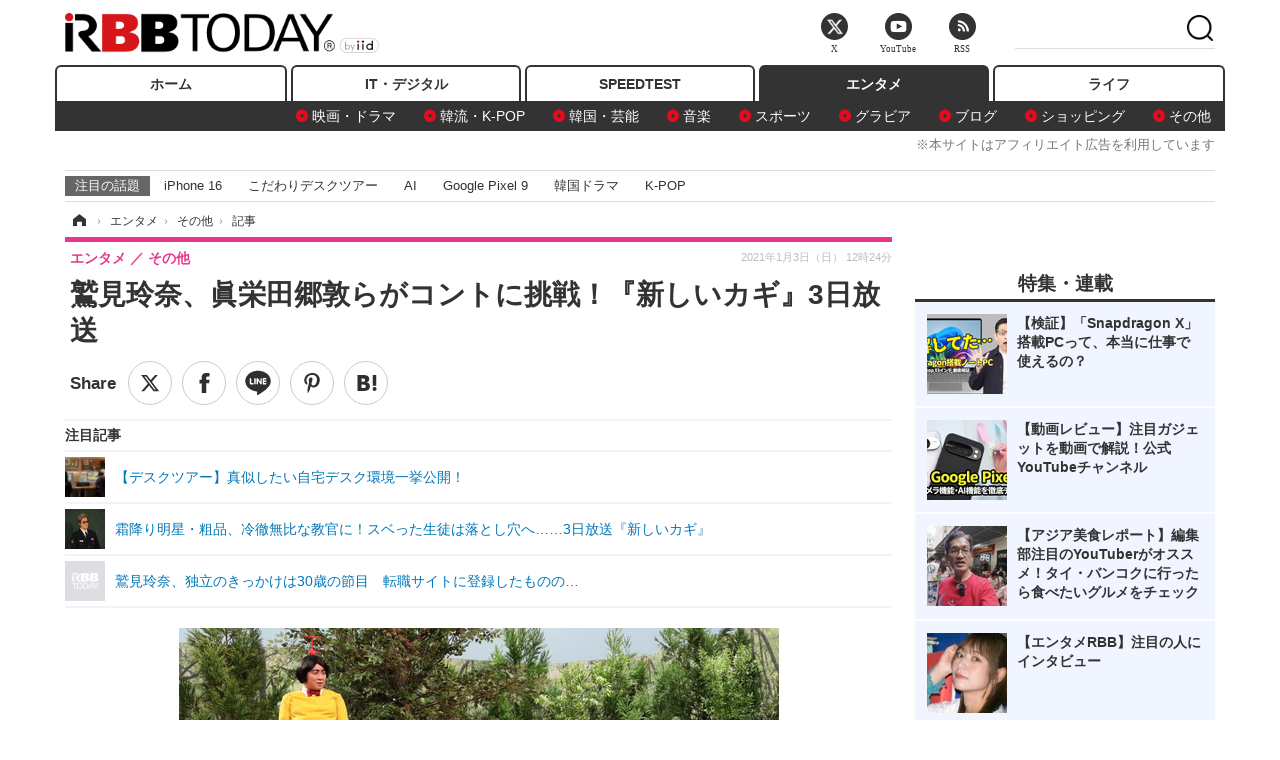

--- FILE ---
content_type: text/html; charset=utf-8
request_url: https://www.rbbtoday.com/article/2021/01/03/185192.html
body_size: 18054
content:
<!doctype html>
<html lang="ja" prefix="og: http://ogp.me/ns#">
<head>
<meta charset="UTF-8">
<meta name="viewport" content="width=1170">
<meta property="fb:app_id" content="213710028647386">
<link rel="stylesheet" href="/base/css/a.css?__=2025122404">
<script type="text/javascript">
(function(w,k,v,k2,v2) {
  w[k]=v; w[k2]=v2;
  var val={}; val[k]=v; val[k2]=v2;
  (w.dataLayer=w.dataLayer||[]).push(val);
})(window, 'tpl_name', 'pages/article', 'tpl_page', 'article_1');
</script>
<script src="/base/scripts/jquery-2.1.3.min.js"></script>
<script type="text/javascript" async src="/base/scripts/a.min.js?__=2025122404"></script>




<!-- Facebook Pixel Code -->
<script>
!function(f,b,e,v,n,t,s){if(f.fbq)return;n=f.fbq=function(){n.callMethod?
n.callMethod.apply(n,arguments):n.queue.push(arguments)};if(!f._fbq)f._fbq=n;
n.push=n;n.loaded=!0;n.version='2.0';n.queue=[];t=b.createElement(e);t.async=!0;
t.src=v;s=b.getElementsByTagName(e)[0];s.parentNode.insertBefore(t,s)}(window,
document,'script','https://connect.facebook.net/en_US/fbevents.js');
fbq('init', '1665201680438262');
fbq('track', 'PageView');
fbq('track', 'ViewContent');
</script>
<noscript><img height="1" width="1" style="display:none"
src="https://www.facebook.com/tr?id=1665201680438262&ev=PageView&noscript=1"
/></noscript>
<!-- DO NOT MODIFY -->
<!-- End Facebook Pixel Code -->



<meta name="iid-recommendation" content="no">

    <title>鷲見玲奈、眞栄田郷敦らがコントに挑戦！『新しいカギ』3日放送 | RBB TODAY</title>
  <meta name="keywords" content="IT・デジタル,ビジネス,エンタメ,ライフ,ショッピング,SPEED TEST,イベント/セミナー">
  <meta name="description" content="本日放送のバラエティー特番『新しいカギ』（フジテレビ）で、俳優の眞栄田郷敦と、女優の白石聖、フリーアナウンサーの鷲見玲奈、ものまねタレントの丸山礼がコントに挑戦する。">
  <meta name="thumbnail" content="https://www.rbbtoday.com/imgs/ogp_f/688077.jpg">

        <meta name="twitter:title" content="鷲見玲奈、眞栄田郷敦らがコントに挑戦！『新しいカギ』3日放送 | RBB TODAY">
    <meta name="twitter:description" content="本日放送のバラエティー特番『新しいカギ』（フジテレビ）で、俳優の眞栄田郷敦と、女優の白石聖、フリーアナウンサーの鷲見玲奈、ものまねタレントの丸山礼がコントに挑戦する。">
    <meta name="twitter:card" content="summary_large_image">
    <meta name="twitter:site" content="@RBBTODAY">
    <meta name="twitter:url" content="https://www.rbbtoday.com/article/2021/01/03/185192.html">
    <meta name="twitter:image" content="https://www.rbbtoday.com/imgs/ogp_f/688077.jpg">
  
    <meta property="article:modified_time" content="2021-01-03T12:24:01+09:00">
  <meta property="og:title" content="鷲見玲奈、眞栄田郷敦らがコントに挑戦！『新しいカギ』3日放送 | RBB TODAY">
  <meta property="og:description" content="本日放送のバラエティー特番『新しいカギ』（フジテレビ）で、俳優の眞栄田郷敦と、女優の白石聖、フリーアナウンサーの鷲見玲奈、ものまねタレントの丸山礼がコントに挑戦する。">


<meta property="og:type" content="article">
<meta property="og:site_name" content="RBB TODAY">
<meta property="og:url" content="https://www.rbbtoday.com/article/2021/01/03/185192.html">
<meta property="og:image" content="https://www.rbbtoday.com/imgs/ogp_f/688077.jpg">

<link rel="apple-touch-icon" sizes="76x76" href="/base/images/touch-icon-76.png">
<link rel="apple-touch-icon" sizes="120x120" href="/base/images/touch-icon-120.png">
<link rel="apple-touch-icon" sizes="152x152" href="/base/images/touch-icon-152.png">
<link rel="apple-touch-icon" sizes="180x180" href="/base/images/touch-icon-180.png">

<meta name='robots' content='max-image-preview:large' /><script>var dataLayer = dataLayer || [];dataLayer.push({'customCategory': 'entertainment','customSubCategory': 'others','customProvider': 'RBBTODAY','customAuthorId': '218','customAuthorName': '松尾','customPrimaryGigaId': '3936','customPrimaryGigaName': 'テレビ番組'});</script><meta name="cXenseParse:pageclass" content="article">
<meta name="cXenseParse:iid-articleid" content="185192">
<meta name="cXenseParse:iid-article-title" content="鷲見玲奈、眞栄田郷敦らがコントに挑戦！『新しいカギ』3日放送">
<meta name="cXenseParse:iid-page-type" content="記事ページ">
<meta name="cXenseParse:iid-page-name" content="article_1">
<meta name="cXenseParse:iid-category" content="エンタメ">
<meta name="cXenseParse:iid-subcategory" content="その他">
<meta name="cXenseParse:iid-hidden-adsense" content="true">
<meta name="cXenseParse:iid-hidden-other-ad" content="false">
<meta name="cXenseParse:iid-giga-name" content="テレビ番組">
<meta name="cXenseParse:iid-giga-name" content="エンタメトピックス">
<meta name="cXenseParse:iid-giga-name" content="フジテレビ">
<meta name="cXenseParse:iid-giga-name" content="年末年始">
<meta name="cXenseParse:iid-giga-info" content="3936:テレビ番組">
<meta name="cXenseParse:iid-giga-info" content="3312:エンタメトピックス">
<meta name="cXenseParse:iid-giga-info" content="1015:フジテレビ">
<meta name="cXenseParse:iid-giga-info" content="2172:年末年始">
<meta name="cXenseParse:iid-article-type" content="通常記事">
<meta name="cXenseParse:iid-provider-name" content="RBB TODAY">
<meta name="cXenseParse:author" content="松尾">
<meta name="cXenseParse:recs:publishtime" content="2021-01-03T12:24:01+0900">
<meta name="cxenseparse:iid-publish-yyyy" content="2021">
<meta name="cxenseparse:iid-publish-yyyymm" content="202101">
<meta name="cxenseparse:iid-publish-yyyymmdddd" content="20210103">
<meta name="cxenseparse:iid-page-total" content="1">
<meta name="cxenseparse:iid-page-current" content="1">
<meta name="cxenseparse:iid-character-count" content="1277">
<script async src="https://cdn.cxense.com/track_banners_init.js"></script>
<link rel="canonical" href="https://www.rbbtoday.com/article/2021/01/03/185192.html">
<link rel="alternate" media="only screen and (max-width: 640px)" href="https://s.rbbtoday.com/article/2021/01/03/185192.html">
<link rel="alternate" type="application/rss+xml" title="RSS" href="https://www.rbbtoday.com/rss20/index.rdf">

</head>

<body class="thm-page-arti-detail page-cate--entertainment page-cate--entertainment-others page-subcate--others " data-nav="entertainment">
<noscript><iframe src="//www.googletagmanager.com/ns.html?id=GTM-W379ZD"
height="0" width="0" style="display:none;visibility:hidden"></iframe></noscript>
<script>
(function(w,d,s,l,i){w[l]=w[l]||[];w[l].push({'gtm.start':
new Date().getTime(),event:'gtm.js'});var f=d.getElementsByTagName(s)[0],
j=d.createElement(s),dl=l!='dataLayer'?'&l='+l:'';j.async=true;j.src=
'//www.googletagmanager.com/gtm.js?id='+i+dl;f.parentNode.insertBefore(j,f);
})(window,document,'script','dataLayer','GTM-W379ZD');
</script>


<header class="thm-header">
  <div class="header-wrapper cf">
<div class="header-logo">
  <a class="link" href="https://www.rbbtoday.com/" data-sub-title=""><img class="logo" src="/base/images/header-logo.2025122404.png" alt="RBB TODAY | ブロードバンド情報サイト"></a>
</div>
  </div>
<nav class="thm-nav global-nav js-global-nav"><ul class="nav-main-menu js-main-menu"><li class="item js-nav-home nav-home"><a class="link" href="/">ホーム</a><ul class="nav-sub-menu js-sub-menu"></ul><!-- /.nav-sub-menu --></li><!-- /.item --><li class="item js-nav-digital nav-digital"><a class="link" href="/category/digital/">IT・デジタル</a><ul class="nav-sub-menu js-sub-menu"><li class="sub-item"><a  class="link" href="/category/digital/mobilebiz/latest/">スマートフォン</a></li><li class="sub-item"><a  class="link" href="/category/digital/neta/latest/">ネタ</a></li><li class="sub-item"><a  class="link" href="/category/digital/gadget/latest/">ガジェット・ツール</a></li><li class="sub-item"><a  class="link" href="/category/digital/shopping/latest/">ショッピング</a></li><li class="sub-item"><a  class="link" href="/category/digital/others/latest/">その他</a></li></ul><!-- /.nav-sub-menu --></li><!-- /.item --><li class="item js-nav-speed nav-speed"><a class="link" href="https://speed.rbbtoday.com/" target="_blank" rel="noopener">SPEEDTEST</a></li><li class="item js-nav-entertainment nav-entertainment"><a class="link" href="/category/entertainment/">エンタメ</a><ul class="nav-sub-menu js-sub-menu"><li class="sub-item"><a  class="link" href="/category/entertainment/movie/latest/">映画・ドラマ</a></li><li class="sub-item"><a  class="link" href="/category/entertainment/korea/latest/">韓流・K-POP</a></li><li class="sub-item"><a  class="link" href="/category/entertainment/korea-entertainment/latest/">韓国・芸能</a></li><li class="sub-item"><a  class="link" href="/category/entertainment/music/latest/">音楽</a></li><li class="sub-item"><a  class="link" href="/category/entertainment/sports/latest/">スポーツ</a></li><li class="sub-item"><a  class="link" href="/category/entertainment/gravure/latest/">グラビア</a></li><li class="sub-item"><a  class="link" href="/category/entertainment/blog/latest/">ブログ</a></li><li class="sub-item"><a  class="link" href="/category/entertainment/shopping/latest/">ショッピング</a></li><li class="sub-item"><a  class="link" href="/category/entertainment/others/latest/">その他</a></li></ul><!-- /.nav-sub-menu --></li><!-- /.item --><li class="item js-nav-life nav-life"><a class="link" href="/category/life/">ライフ</a><ul class="nav-sub-menu js-sub-menu"><li class="sub-item"><a  class="link" href="/category/life/life-gourmet/latest/">グルメ</a></li><li class="sub-item"><a  class="link" href="/category/life/pet/latest/">ペット</a></li><li class="sub-item"><a  class="link" href="/category/life/shopping/latest/">ショッピング</a></li><li class="sub-item"><a  class="link" href="/category/life/others/latest/">その他</a></li></ul><!-- /.nav-sub-menu --></li><!-- /.item --></ul><!-- /.nav-main-menu --></nav><!-- /.thm-nav --><div style="font-size: .95em; width: 96%; max-width: 1150px; margin:5px auto 0; color:#777; text-align: right;">※本サイトはアフィリエイト広告を利用しています</div>




<dl class="nav-giga cf ">
 <dt class="heading">注目の話題</dt>
 <dd class="keyword">
  <ul>
      <li class="item"><a class="link" href="https://www.rbbtoday.com/article/2024/09/22/223225.html"  target="_blank">iPhone 16</a></li>
      <li class="item"><a class="link" href="https://www.rbbtoday.com/special/4513/recent/" >こだわりデスクツアー</a></li>
      <li class="item"><a class="link" href="https://www.rbbtoday.com/special/2497/recent/"  target="_blank">AI</a></li>
      <li class="item"><a class="link" href="https://www.rbbtoday.com/article/2024/08/23/222587.html"  target="_blank">Google Pixel 9</a></li>
      <li class="item"><a class="link" href="https://www.rbbtoday.com/special/1600/recent/"  target="_blank">韓国ドラマ</a></li>
      <li class="item"><a class="link" href="https://www.rbbtoday.com/special/4579/recent/K-POP"  target="_blank">K-POP</a></li>
  </ul>
 </dd>
</dl>

<!-- global_nav -->
</header>

<div class="thm-body cf">
  <div class="breadcrumb">
<span id="breadcrumbTop"><a class="link" href="https://www.rbbtoday.com/"><span class="item icon icon-bc--home">ホーム</span></a></span>
<i class="separator icon icon-bc--arrow"> › </i>
<span id="BreadcrumbSecond">
  <a class="link" href="/category/entertainment/">
    <span class="item icon icon-bc--entertainment">エンタメ</span>
  </a>
</span>
<i class="separator icon icon-bc--arrow"> › </i>
<span id="BreadcrumbLast">
  <a class="link" href="/category/entertainment/others/latest/">
    <span class="item icon icon-bc--others">その他</span>
  </a>
</span>
<i class="separator icon icon-bc--arrow"> › </i>
    <span class="item">記事</span>
  </div>
  <main class="thm-main">
<header class="arti-header">
      <h1 class="head">鷲見玲奈、眞栄田郷敦らがコントに挑戦！『新しいカギ』3日放送</h1>
    <div class="group">
    <span class="category-group-name">エンタメ</span>
    <span class="category-name">その他</span>
  </div>
  <div class="date">
    <time class="pubdate" itemprop="datePublished" datetime="2021-01-03T12:24:01+09:00">2021年1月3日（日） 12時24分</time>
  </div>
</header>


<div class="arti-sharing-wrapper"><ul class="arti-sharing-inner"><li class="item item--twitter"><a class="link clickTracker" href="https://x.com/share?url=https://www.rbbtoday.com/article/2021/01/03/185192.html&text=鷲見玲奈、眞栄田郷敦らがコントに挑戦！『新しいカギ』3日放送" target="_blank" rel="noopener"><svg class="svg-twitter" fill="#000" width="26" viewBox="0 0 24 24" aria-hidden="true" class="r-1nao33i r-4qtqp9 r-yyyyoo r-16y2uox r-8kz0gk r-dnmrzs r-bnwqim r-1plcrui r-lrvibr r-lrsllp"><g><path d="M18.244 2.25h3.308l-7.227 8.26 8.502 11.24H16.17l-5.214-6.817L4.99 21.75H1.68l7.73-8.835L1.254 2.25H8.08l4.713 6.231zm-1.161 17.52h1.833L7.084 4.126H5.117z"></path></g></svg><span class="label">ツイート</span></a></li><li class="item item--facebook"><a class="link clickTracker" href="https://www.facebook.com/sharer/sharer.php?u=https://www.rbbtoday.com/article/2021/01/03/185192.html" target="_blank" rel="noopener"><svg class="svg-facebook" fill="#000" width="11" data-name="facebook" viewBox="0 0 74.9 149.8"><title>facebook</title><path d="M114.1,170.6H80.9v-72H64.3V71.8H80.9V55.7c0-21.9,9.4-34.9,36-34.9H139V47.6H125.2c-10.4,0-11.1,3.8-11.1,10.7V71.7h25.1l-2.9,26.8H114.1v72.1Z" transform="translate(-64.3 -20.8)"/></svg><span class="label">シェア</span></a></li><li class="item item--line"><a class="link clickTracker" href="https://social-plugins.line.me/lineit/share?url=https://www.rbbtoday.com/article/2021/01/03/185192.html" target="_blank" rel="noopener"><svg class="svg-line" fill="#000" data-name="line" xmlns:xlink="http://www.w3.org/1999/xlink" x="0px" y="0px" viewBox="0 0 200 200" enable-background="new 0 0 200 200" xml:space="preserve"><title>LINE</title><path d="M185,87.1c0-38-38.1-68.9-84.9-68.9c-46.8,0-84.9,30.9-84.9,68.9c0,34.1,30.2,62.6,71,68c2.8,0.6,6.5,1.8,7.5,4.2c0.9,2.1,0.6,5.5,0.3,7.7c0,0-1,6-1.2,7.3c-0.4,2.1-1.7,8.4,7.4,4.6c9.1-3.8,48.9-28.8,66.7-49.3h0C179.1,116,185,102.3,185,87.1z M66.8,109.7H50c-2.5,0-4.5-2-4.5-4.5V71.5c0-2.5,2-4.5,4.5-4.5c2.5,0,4.4,2,4.4,4.5v29.3h12.4c2.5,0,4.4,2,4.4,4.4C71.3,107.7,69.3,109.7,66.8,109.7z M84.3,105.2c0,2.5-2,4.5-4.5,4.5c-2.5,0-4.5-2-4.5-4.5V71.5c0-2.5,2-4.5,4.5-4.5c2.5,0,4.5,2,4.5,4.5V105.2z M124.9,105.2c0,1.9-1.2,3.6-3,4.2c-0.5,0.2-0.9,0.2-1.4,0.2c-1.4,0-2.7-0.7-3.6-1.8L99.6,84.3v20.9c0,2.5-2,4.5-4.5,4.5c-2.5,0-4.4-2-4.4-4.5V71.5c0-1.9,1.2-3.6,3-4.2c0.5-0.2,0.9-0.2,1.4-0.2c1.4,0,2.7,0.7,3.6,1.8L116,92.4V71.5c0-2.5,2-4.5,4.5-4.5c2.5,0,4.5,2,4.5,4.5V105.2z M152.2,83.9c2.5,0,4.5,2,4.5,4.5c0,2.5-2,4.4-4.5,4.4h-12.4v8h12.4c2.5,0,4.5,2,4.5,4.4c0,2.5-2,4.5-4.5,4.5h-16.9c-2.4,0-4.4-2-4.4-4.5V88.4c0,0,0,0,0,0V71.5c0-2.5,2-4.5,4.4-4.5h16.9c2.5,0,4.5,2,4.5,4.5c0,2.5-2,4.5-4.5,4.5h-12.4v8H152.2z"/></svg><span class="label">送る</span></a></li><li class="item item--pinterest"><a class="link clickTracker" href="//www.pinterest.com/pin/create/button/?url=https://www.rbbtoday.com/article/2021/01/03/185192.html&media=https://www.rbbtoday.com/imgs/zoom/688077.jpg" data-pin-do="buttonBookmark" target="_blank" rel="noopener"><svg class="svg-pinterest" fill="#333" xmlns="//www.w3.org/2000/svg" viewBox="0 0 774 1000.2" width="22"><path d="M0 359c0-42 8.8-83.7 26.5-125s43-79.7 76-115 76.3-64 130-86S345.7 0 411 0c106 0 193 32.7 261 98s102 142.3 102 231c0 114-28.8 208.2-86.5 282.5S555.3 723 464 723c-30 0-58.2-7-84.5-21s-44.8-31-55.5-51l-40 158c-3.3 12.7-7.7 25.5-13 38.5S259.8 873 253.5 885c-6.3 12-12.7 23.3-19 34s-12.7 20.7-19 30-11.8 17.2-16.5 23.5-9 11.8-13 16.5l-6 8c-2 2.7-4.7 3.7-8 3s-5.3-2.7-6-6c0-.7-.5-5.3-1.5-14s-2-17.8-3-27.5-2-22.2-3-37.5-1.3-30.2-1-44.5 1.3-30.2 3-47.5 4.2-33.3 7.5-48c7.3-31.3 32-135.7 74-313-5.3-10.7-9.7-23.5-13-38.5s-5-27.2-5-36.5l-1-15c0-42.7 10.8-78.2 32.5-106.5S303.3 223 334 223c24.7 0 43.8 8.2 57.5 24.5S412 284.3 412 309c0 15.3-2.8 34.2-8.5 56.5s-13.2 48-22.5 77-16 52.5-20 70.5c-6.7 30-.8 56 17.5 78s42.8 33 73.5 33c52.7 0 96.2-29.8 130.5-89.5S634 402.7 634 318c0-64.7-21-117.5-63-158.5S470.3 98 395 98c-84 0-152.2 27-204.5 81S112 297.7 112 373c0 44.7 12.7 82.3 38 113 8.7 10 11.3 20.7 8 32-1.3 3.3-3.3 11-6 23s-4.7 19.7-6 23c-1.3 7.3-4.7 12.2-10 14.5s-11.3 2.2-18-.5c-39.3-16-68.8-43.5-88.5-82.5S0 411 0 359z"/></svg><span class="label">pinterestでシェアする</span></a></li><li class="item item--hatena"><a class="link clickTracker" href="http://b.hatena.ne.jp/entry/https://www.rbbtoday.com/article/2021/01/03/185192.html" data-hatena-bookmark-title="鷲見玲奈、眞栄田郷敦らがコントに挑戦！『新しいカギ』3日放送" data-hatena-bookmark-layout="simple" title="このエントリーをはてなブックマークに追加" target="_blank" rel="noopener"><svg fill="#222" class="svg-hatena" viewBox="0 0 512 427" style="fill-rule:evenodd;clip-rule:evenodd;stroke-linejoin:round;stroke-miterlimit:2; padding-left:2px;" width="26"><circle cx="464" cy="416" r="48" transform="translate(-64 -96) scale(1.125)"/><path d="M411 0h93.999v284h-94zM135.917 426H0V0h96.06c41.139 0 75.225-.114 104.066 2.58 69.442 6.486 114.829 39.935 114.829 101.387 0 49.112-22.143 78.617-76.824 92.293C274.509 198.73 334 220.546 334 304.195c0 79.134-54.043 106.776-102.083 116.153-28.46 5.555-95.786 5.652-96 5.652zm-28.139-169.985c51.846 0 58.532.59 64.474 1.147 5.941.558 27.894 2.405 38.686 11.96 10.793 9.554 12.91 24.606 12.91 34.867 0 19.625-5.852 33.42-31.787 40.623-13.104 3.639-27.942 4.129-33.298 4.338-3.972.154-25.58.103-50.985.082v-93.017zm0-161.577c28.015 0 48.531-.414 65.44 3.275 13.206 3.47 32.341 7.166 32.341 41.52 0 31.17-23.919 35.749-37.559 38.345-14.489 2.758-60.222 2.458-60.222 2.458V94.438z"/></svg><span class="label">このエントリーをはてなブックマークに追加</span></a></li></ul></div><i class="recommended-ttl">注目記事</i>
<ul class="recommended-list">



<li class="item"><a class="link" href="https://www.rbbtoday.com/special/4513/recent/">
<img class="figure" src="/imgs/img_related_m/951440.jpg" alt="【デスクツアー】真似したい自宅デスク環境一挙公開！・画像" width="260" height="173">
<p class="title">【デスクツアー】真似したい自宅デスク環境一挙公開！</p>
</a></li>




<li class="item"><a class="link" href="/article/2020/12/30/185128.html?pickup_list_click=true">
<img class="figure" src="/imgs/p/MpY7t08CC_Ltnb1K5Sea6U1PHkEQQ0JFREdG/688006.jpg" alt="霜降り明星・粗品、冷徹無比な教官に！スベった生徒は落とし穴へ……3日放送『新しいカギ』 画像" width="80" height="80">
<p class="title">霜降り明星・粗品、冷徹無比な教官に！スベった生徒は落とし穴へ……3日放送『新しいカギ』</p>
</a></li>


<li class="item"><a class="link" href="/article/2020/10/25/183318.html?pickup_list_click=true">
<img class="figure" src="/base/images/noimage.png" alt="鷲見玲奈、独立のきっかけは30歳の節目　転職サイトに登録したものの… 画像" width="80" height="80">
<p class="title">鷲見玲奈、独立のきっかけは30歳の節目　転職サイトに登録したものの…</p>
</a></li>
</ul><div class="arti-content arti-content--horizontal">

  <div class="figure-area">
    <figure class="figure">
      <img class="image" src="/imgs/p/RqJIzsl7cmxG8-cARbeaqilNLEDQQ0JFREdG/688077.jpg" alt="（C)フジテレビ" width="610" height="400">
    </figure>
      <ul class="thumb-list cf">

        <li class="item"><a class="link" href="/article/img/2021/01/03/185192/688077.html"><img class="image" src="/imgs/p/K1b6_Il35dGfahQhrBXkj01PNkE4QkJFREdG/688077.jpg" alt="（C)フジテレビ" width="120" height="120"></a></li>

        <li class="item"><a class="link" href="/article/img/2021/01/03/185192/688080.html"><img class="image" src="/imgs/p/K1b6_Il35dGfahQhrBXkj01PNkE4QkJFREdG/688080.jpg" alt="（C)フジテレビ" width="120" height="120"></a></li>

        <li class="item"><a class="link" href="/article/img/2021/01/03/185192/688071.html"><img class="image" src="/imgs/p/K1b6_Il35dGfahQhrBXkj01PNkE4QkJFREdG/688071.jpg" alt="（C)フジテレビ" width="120" height="120"></a></li>

        <li class="item"><a class="link" href="/article/img/2021/01/03/185192/688072.html"><img class="image" src="/imgs/p/K1b6_Il35dGfahQhrBXkj01PNkE4QkJFREdG/688072.jpg" alt="（C)フジテレビ" width="120" height="120"></a></li>

        <li class="item"><a class="link" href="/article/img/2021/01/03/185192/688073.html"><img class="image" src="/imgs/p/K1b6_Il35dGfahQhrBXkj01PNkE4QkJFREdG/688073.jpg" alt="（C)フジテレビ" width="120" height="120"></a></li>

        <li class="item"><a class="link" href="/article/img/2021/01/03/185192/688074.html"><img class="image" src="/imgs/p/K1b6_Il35dGfahQhrBXkj01PNkE4QkJFREdG/688074.jpg" alt="（C)フジテレビ" width="120" height="120"></a></li>

        <li class="item"><a class="link" href="/article/img/2021/01/03/185192/688075.html"><img class="image" src="/imgs/p/K1b6_Il35dGfahQhrBXkj01PNkE4QkJFREdG/688075.jpg" alt="（C)フジテレビ" width="120" height="120"></a></li>

        <li class="item"><a class="link" href="/article/img/2021/01/03/185192/688076.html"><img class="image" src="/imgs/p/K1b6_Il35dGfahQhrBXkj01PNkE4QkJFREdG/688076.jpg" alt="（C)フジテレビ" width="120" height="120"></a></li>
      </ul>

  </div>
<aside class="arti-giga">
  <p class="list-short-title"><a class="linked-title" href="/special/3936/recent/%E3%83%86%E3%83%AC%E3%83%93%E7%95%AA%E7%B5%84">テレビ番組</a></p>
  <ul class="giga-list">
    <li class="item item--cate-entertainment item--cate-entertainment-others item--subcate-others"><a class="link" href="/article/2025/04/12/227989.html" title="ノンスタ井上、妻から思わぬ不満！意外にモテる伝説に黄信号">ノンスタ井上、妻から思わぬ不満！意外にモテる伝説に黄信号</a></li>
    <li class="item item--cate-entertainment item--cate-entertainment-others item--subcate-others"><a class="link" href="/article/2025/03/20/227291.html" title="超とき宣・菅田愛貴、スタジオで突然号泣「他のグループを下げる風潮にイライラしちゃう」">超とき宣・菅田愛貴、スタジオで突然号泣「他のグループを下げる風潮にイライラしちゃう」</a></li>
    <li class="item item--cate-entertainment item--cate-entertainment-others item--subcate-others"><a class="link" href="/article/2025/03/03/226873.html" title="原田知世、芸能界入りのきっかけとなった俳優を告白「“会いたい”って思って」">原田知世、芸能界入りのきっかけとなった俳優を告白「“会いたい”って思って」</a></li>
  </ul>
  <p class="send-msg"><a class="link" href="https://www.iid.co.jp/contact/media_contact.html?recipient=rbb" rel="nofollow"><i class="icon icon--mail"></i>編集部にメッセージを送る</a></p>
</aside>
<article class="arti-body cf cXenseParse editor-revolution">
  <div style="background-color:#f6f7fc; padding:10px; display:grid;">【PICK UP】<br><a href="https://www.rbbtoday.com/special/4512/recent/" target="_blank">※【連載】はるなのテレワーク環境構築</a><a href="https://www.rbbtoday.com/special/4513/recent/" target="_blank">※YouTuber・クリエイター達の秀逸環境をチェック</a><a href="https://www.rbbtoday.com/category/entertainment/" target="_blank">※芸能・エンタメ最新ニュース</a></div><br />　本日放送のバラエティー特番『新しいカギ』（フジテレビ）で、俳優の眞栄田郷敦と、女優の白石聖、フリーアナウンサーの鷲見玲奈、ものまねタレントの丸山礼がコントに挑戦する。<br /><br /><div class="aside-box-ifad" id="ad1"><div class="sp-ifad"></div></div><br />　『新しいカギ』は芸人とゲストが王道の学園コントや、話題ドラマのパロディー、“今”を取り入れた時事ネタコント、逆に“今”とは全く関係のない強烈キャラコントまで、幅広いジャンルのコントに挑戦する番組。MCはチョコレートプラネット（長田庄平、松尾駿）、霜降り明星（せいや、粗品）、ハナコ（菊田竜大、秋山寛貴、岡部大）が担当する。<br /><br />　眞栄田と白石が出演するコントは、昭和感漂う学園コント「学園コント・せい子ちゃん」。“せい子”とは霜降り明星のせいやが扮する女生徒のこと。眞栄田演じるイケメン男子に恋するせい子は、白石扮する美少女転校生の登場に危機感を募らせる。せい子は白石にさまざまな嫌がらせをするが、全く上手くいかず、逆に眞栄田と白石が……という展開だ。収録を終えた眞栄田は「芸人の皆さんのアドリブ力がすごいなと思い、とても勉強になりました。特に、せいやさんのバナナのシーンが印象的で、ハプニングを面白くさせるというのが、すごいなと思いました」とコメント。白石は「とにかくせい子ちゃんが可愛いです！せい子ちゃんのオンオフの切り替えが見どころだと思います。昭和のギャグとかクスッとしたポイントがたくさんあって、面白かったです。あと、眞栄田郷敦さんと見つめ合う時間が長くて、ちょっと恥ずかしかったです」と見どころを語っている。<br /><br />　鷲見が出演するコントは、ドキドキ恋愛コント「ぶっとび！飛美男くん」。チョコレートプラネット・松尾ふんする飛美男は、トキメいて舞い上がってしまうと空を飛んでいくキャラクター。飛美男はバーベキュー場で知り合った鷲見の何気ない行動にすぐにトキメイてしまい、空を飛び回る。鷲見はこの破天荒な飛美男の前で笑いをこらえながらのコントに挑戦。鷲見は「コントをやってみて、初めてわかった事は、こんなにも演技をしながら、笑いを我慢するのが大変なんだなと思いました。ドラマと違ってコントだと、芸人さんのアドリブがたくさん入るので、今後は、その対応力を磨いていきたいと思いました」とコメントしてる。普段のアナウンサーとして見せている顔とは一味違う鷲見の姿に注目だ。<br /><br />　丸山が出演するコントは、コント「絶対に番組を降りない大御所」。せいや演じる大御所歌手の万丈目吾郎とスタッフの押し問答を描いたコントで。丸山は万丈目吾郎のマネージャー役で出演する。さらに、丸山は個性豊かで“ウザい”配達員が登場するコント「ウーザーイーツ」にも参加。丸山の他にもせいや、松尾も「ウザい」配達員として住人役の長田を襲う。<br /><br />　『新しいカギ』（フジテレビ）は1月3日23時25分～24時25分放送。
</article>
<span class="writer writer-name">《松尾》</span>


</div>







<div id="cxj_e7bccacc120614905fc12f0a7e05017cd0fdaa40"></div>
<script type="text/javascript">
    var cX = window.cX = window.cX || {}; cX.callQueue = cX.callQueue || [];
    cX.CCE = cX.CCE || {}; cX.CCE.callQueue = cX.CCE.callQueue || [];
    cX.CCE.callQueue.push(['run',{
        widgetId: 'e7bccacc120614905fc12f0a7e05017cd0fdaa40',
        targetElementId: 'cxj_e7bccacc120614905fc12f0a7e05017cd0fdaa40',
        width: '100%',
        height: '1'
    }]);
</script>

<script class="recruitment-box-updater"
    data-instance-id="box1"
    data-limit="6"
    data-start="1"
    src="/base/scripts/recruitmentBoxUpdater.js?2025072801"
    data-api-url="https://recruitbox.media.iid.jp/sites/rbbtoday.com.json">
</script>


<div class="cynergi-widget">
  <div style="font-size:14px;font-weight:normal;margin:0;padding:0;">【注目の記事】[PR]</div>
  <div id="itxWidget-1184" class="itx-widget"></div>
  <div id="itxWidget-1069" class="itx-widget"></div>
  <div id="itxWidget-1005" class="itx-widget"></div>
</div>
<script type="text/javascript" async src="https://widget.iid-network.jp/assets/widget.js"></script><ul class="thumb-list cf">

  <li class="item">
    <a class="link" href="/article/img/2021/01/03/185192/688077.html">
      <img class="image" src="/imgs/p/K1b6_Il35dGfahQhrBXkj01PNkE4QkJFREdG/688077.jpg" alt="（C)フジテレビ" width="120" height="120">
    </a>
  </li>

  <li class="item">
    <a class="link" href="/article/img/2021/01/03/185192/688080.html">
      <img class="image" src="/imgs/p/K1b6_Il35dGfahQhrBXkj01PNkE4QkJFREdG/688080.jpg" alt="（C)フジテレビ" width="120" height="120">
    </a>
  </li>

  <li class="item">
    <a class="link" href="/article/img/2021/01/03/185192/688071.html">
      <img class="image" src="/imgs/p/K1b6_Il35dGfahQhrBXkj01PNkE4QkJFREdG/688071.jpg" alt="（C)フジテレビ" width="120" height="120">
    </a>
  </li>

  <li class="item">
    <a class="link" href="/article/img/2021/01/03/185192/688072.html">
      <img class="image" src="/imgs/p/K1b6_Il35dGfahQhrBXkj01PNkE4QkJFREdG/688072.jpg" alt="（C)フジテレビ" width="120" height="120">
    </a>
  </li>

  <li class="item">
    <a class="link" href="/article/img/2021/01/03/185192/688073.html">
      <img class="image" src="/imgs/p/K1b6_Il35dGfahQhrBXkj01PNkE4QkJFREdG/688073.jpg" alt="（C)フジテレビ" width="120" height="120">
    </a>
  </li>

  <li class="item">
    <a class="link" href="/article/img/2021/01/03/185192/688074.html">
      <img class="image" src="/imgs/p/K1b6_Il35dGfahQhrBXkj01PNkE4QkJFREdG/688074.jpg" alt="（C)フジテレビ" width="120" height="120">
    </a>
  </li>

  <li class="item">
    <a class="link" href="/article/img/2021/01/03/185192/688075.html">
      <img class="image" src="/imgs/p/K1b6_Il35dGfahQhrBXkj01PNkE4QkJFREdG/688075.jpg" alt="（C)フジテレビ" width="120" height="120">
    </a>
  </li>

  <li class="item">
    <a class="link" href="/article/img/2021/01/03/185192/688076.html">
      <img class="image" src="/imgs/p/K1b6_Il35dGfahQhrBXkj01PNkE4QkJFREdG/688076.jpg" alt="（C)フジテレビ" width="120" height="120">
    </a>
  </li>

  <li class="item">
    <a class="link" href="/article/img/2021/01/03/185192/688078.html">
      <img class="image" src="/imgs/p/K1b6_Il35dGfahQhrBXkj01PNkE4QkJFREdG/688078.jpg" alt="（C)フジテレビ" width="120" height="120">
    </a>
  </li>

  <li class="item">
    <a class="link" href="/article/img/2021/01/03/185192/688079.html">
      <img class="image" src="/imgs/p/K1b6_Il35dGfahQhrBXkj01PNkE4QkJFREdG/688079.jpg" alt="（C)フジテレビ" width="120" height="120">
    </a>
  </li>

  <li class="item">
    <a class="link" href="/article/img/2021/01/03/185192/688081.html">
      <img class="image" src="/imgs/p/K1b6_Il35dGfahQhrBXkj01PNkE4QkJFREdG/688081.jpg" alt="（C)フジテレビ" width="120" height="120">
    </a>
  </li>
</ul>


<section class="main-pickup">
  <h2 class="caption">関連ニュース</h2>
  <ul class="pickup-list cf">


    <li class="item item--box item--cate-entertainment item--cate-entertainment-others item--subcate-others"><a class="link" href="/article/2020/12/30/185128.html?pickup_list_click=true">
      <article class="pickup-content">
        <img class="figure" src="/imgs/square_medium_large/688006.jpg" alt="霜降り明星・粗品、冷徹無比な教官に！スベった生徒は落とし穴へ……3日放送『新しいカギ』 画像" width="200" height="200">
        <span class="figcaption">霜降り明星・粗品、冷徹無比な教官に！スベった生徒は落とし穴へ……3日放送『新しいカギ』<time class="date" datetime="2020-12-30T15:08:14+09:00">2020.12.30(水) 15:08</time></span>
      </article>
    </a></li>

    <li class="item item--box item--cate-entertainment item--cate-entertainment-others item--subcate-others"><a class="link" href="/article/2020/10/25/183318.html?pickup_list_click=true">
      <article class="pickup-content">
        <img class="figure" src="/base/images/noimage.png" alt="鷲見玲奈、独立のきっかけは30歳の節目　転職サイトに登録したものの… 画像" width="200" height="200">
        <span class="figcaption">鷲見玲奈、独立のきっかけは30歳の節目　転職サイトに登録したものの…<time class="date" datetime="2020-10-25T09:31:08+09:00">2020.10.25(日) 9:31</time></span>
      </article>
    </a></li>

    <li class="item item--box item--cate-entertainment item--cate-entertainment-others item--subcate-others"><a class="link" href="/article/2020/12/30/185111.html?pickup_list_click=true">
      <article class="pickup-content">
        <img class="figure" src="/imgs/square_medium_large/687964.jpg" alt="高田秋、レギュラーを脅かす鷲見玲奈に不満爆発「めちゃめちゃイラッとした」 画像" width="200" height="200">
        <span class="figcaption">高田秋、レギュラーを脅かす鷲見玲奈に不満爆発「めちゃめちゃイラッとした」<time class="date" datetime="2020-12-30T05:00:14+09:00">2020.12.30(水) 5:00</time></span>
      </article>
    </a></li>

    <li class="item item--box item--cate-entertainment item--cate-entertainment-gravure item--subcate-gravure"><a class="link" href="/article/2019/11/09/174574.html?pickup_list_click=true">
      <article class="pickup-content">
        <img class="figure" src="/imgs/square_medium_large/653135.jpg" alt="大人の色気がハンパない！長谷川京子、上半身ヌードのセクシーな後ろ姿が公開！ 画像" width="200" height="200">
        <span class="figcaption">大人の色気がハンパない！長谷川京子、上半身ヌードのセクシーな後ろ姿が公開！<time class="date" datetime="2019-11-09T20:48:24+09:00">2019.11.9(土) 20:48</time></span>
      </article>
    </a></li>

    <li class="item item--box item--cate-entertainment item--cate-entertainment-gravure item--subcate-gravure"><a class="link" href="/article/2020/12/10/184566.html?pickup_list_click=true">
      <article class="pickup-content">
        <img class="figure" src="/imgs/square_medium_large/686139.jpg" alt="加治ひとみ、最新フォトブックで限界美ボディ披露！ 画像" width="200" height="200">
        <span class="figcaption">加治ひとみ、最新フォトブックで限界美ボディ披露！<time class="date" datetime="2020-12-10T21:07:29+09:00">2020.12.10(木) 21:07</time></span>
      </article>
    </a></li>

    <li class="item item--box item--cate-entertainment item--cate-entertainment-gravure item--subcate-gravure"><a class="link" href="/article/2020/02/22/177061.html?pickup_list_click=true">
      <article class="pickup-content">
        <img class="figure" src="/imgs/square_medium_large/662367.jpg" alt="藤田ニコル、初手ブラに「仕方がわからなくて」「滑っちゃって」 画像" width="200" height="200">
        <span class="figcaption">藤田ニコル、初手ブラに「仕方がわからなくて」「滑っちゃって」<time class="date" datetime="2020-02-22T16:12:05+09:00">2020.2.22(土) 16:12</time></span>
      </article>
    </a></li>

    <li class="item item--box item--cate-entertainment item--cate-entertainment-gravure item--subcate-gravure"><a class="link" href="/article/2020/02/06/176685.html?pickup_list_click=true">
      <article class="pickup-content">
        <img class="figure" src="/imgs/square_medium_large/660944.jpg" alt="勢い止まらず！田中みな実の写真集が1ヵ月半で60万部突破！ 画像" width="200" height="200">
        <span class="figcaption">勢い止まらず！田中みな実の写真集が1ヵ月半で60万部突破！<time class="date" datetime="2020-02-06T16:53:05+09:00">2020.2.6(木) 16:53</time></span>
      </article>
    </a></li>

    <li class="item item--box item--cate-entertainment item--cate-entertainment-gravure item--subcate-gravure"><a class="link" href="/article/2020/05/19/179159.html?pickup_list_click=true">
      <article class="pickup-content">
        <img class="figure" src="/imgs/square_medium_large/668898.jpg" alt="鈴木ふみ奈、新作DVDが発売！初のベトナムで迫力ボディ披露！ 画像" width="200" height="200">
        <span class="figcaption">鈴木ふみ奈、新作DVDが発売！初のベトナムで迫力ボディ披露！<time class="date" datetime="2020-05-19T21:36:57+09:00">2020.5.19(火) 21:36</time></span>
      </article>
    </a></li>

    <li class="item item--box item--cate-entertainment item--cate-entertainment-gravure item--subcate-gravure"><a class="link" href="/article/2020/05/27/179330.html?pickup_list_click=true">
      <article class="pickup-content">
        <img class="figure" src="/imgs/square_medium_large/669398.jpg" alt="奥山かずさ、2nd写真集が発売決定！刺激的な“女性美×エロス”ショットがたっぷり 画像" width="200" height="200">
        <span class="figcaption">奥山かずさ、2nd写真集が発売決定！刺激的な“女性美×エロス”ショットがたっぷり<time class="date" datetime="2020-05-27T16:56:13+09:00">2020.5.27(水) 16:56</time></span>
      </article>
    </a></li>

    <li class="item item--box item--cate-entertainment item--cate-entertainment-gravure item--subcate-gravure"><a class="link" href="/article/2020/12/25/184968.html?pickup_list_click=true">
      <article class="pickup-content">
        <img class="figure" src="/imgs/square_medium_large/687384.jpg" alt="衝撃の“Iカップ”手ブラカットも！天木じゅん、3rd写真集で過去最大露出に挑戦！ 画像" width="200" height="200">
        <span class="figcaption">衝撃の“Iカップ”手ブラカットも！天木じゅん、3rd写真集で過去最大露出に挑戦！<time class="date" datetime="2020-12-25T09:44:24+09:00">2020.12.25(金) 9:44</time></span>
      </article>
    </a></li>

    <li class="item item--box item--cate-entertainment item--cate-entertainment-gravure item--subcate-gravure"><a class="link" href="/article/2020/11/03/183567.html?pickup_list_click=true">
      <article class="pickup-content">
        <img class="figure" src="/imgs/square_medium_large/682720.jpg" alt="吉岡里帆、衝撃の週プレ表紙！「グラビアともう一度向き合う」 画像" width="200" height="200">
        <span class="figcaption">吉岡里帆、衝撃の週プレ表紙！「グラビアともう一度向き合う」<time class="date" datetime="2020-11-03T06:00:05+09:00">2020.11.3(火) 6:00</time></span>
      </article>
    </a></li>

    <li class="item item--box item--cate-entertainment item--cate-entertainment-gravure item--subcate-gravure"><a class="link" href="/article/2020/10/21/183197.html?pickup_list_click=true">
      <article class="pickup-content">
        <img class="figure" src="/imgs/square_medium_large/681456.jpg" alt="ゆきぽよ、仕事の勝負下着は“赤”！ 画像" width="200" height="200">
        <span class="figcaption">ゆきぽよ、仕事の勝負下着は“赤”！<time class="date" datetime="2020-10-21T19:09:50+09:00">2020.10.21(水) 19:09</time></span>
      </article>
    </a></li>
  </ul>
</section>
<section class="main-feature">
  <h2 class="caption">特集</h2>
  <div class="feature-group">
    <h3 class="feature-title"><a class="link" href="/special/3936/recent/%E3%83%86%E3%83%AC%E3%83%93%E7%95%AA%E7%B5%84">テレビ番組</a></h3>
    <ul class="feature-list cf">

      <li class="item item--main item--cate-entertainment item--cate-entertainment-others item--subcate-others"><a class="link" href="/article/2025/04/12/227989.html">
        <article class="feature-content">
          <img class="figure" src="/imgs/p/80QnbhSu7Qc8HqNqhlkEqilOSkHtQ0JFREdG/898767.jpg" alt="ノンスタ井上、妻から思わぬ不満！意外にモテる伝説に黄信号" width="260" height="173">
          <span class="figcaption">
            <span class="title">ノンスタ井上、妻から思わぬ不満！意外にモテる伝説に黄信号</span>
            <time class="date" datetime="2025-04-12T09:44:40+09:00">2025年4月12日</time>
            <p class="lead">　NONSTYLE（ノンスタイル）の井上裕介が『トークィーンズ』（…</p>
          </span>
        </article>
      </a></li>

      <li class="item item--sub item--cate-entertainment item--cate-entertainment-others item--subcate-others"><a class="link" href="/article/2025/03/20/227291.html">
        <article class="feature-content">
          <img class="figure" src="/imgs/p/80QnbhSu7Qc8HqNqhlkEqilOSkHtQ0JFREdG/894887.jpg" alt="超とき宣・菅田愛貴、スタジオで突然号泣「他のグループを下げる風潮にイライラしちゃう」" width="260" height="173">
          <span class="figcaption">
            <span class="title">超とき宣・菅田愛貴、スタジオで突然号泣「他のグループを下げる風潮にイライラしちゃう」</span>
            <time class="date" datetime="2025-03-20T15:29:35+09:00">2025年3月20日</time>
          </span>
        </article>
      </a></li>

      <li class="item item--sub item--cate-entertainment item--cate-entertainment-others item--subcate-others"><a class="link" href="/article/2025/03/03/226873.html">
        <article class="feature-content">
          <img class="figure" src="/imgs/p/80QnbhSu7Qc8HqNqhlkEqilOSkHtQ0JFREdG/892328.jpg" alt="原田知世、芸能界入りのきっかけとなった俳優を告白「“会いたい”って思って」" width="260" height="173">
          <span class="figcaption">
            <span class="title">原田知世、芸能界入りのきっかけとなった俳優を告白「“会いたい”って思って」</span>
            <time class="date" datetime="2025-03-03T10:30:33+09:00">2025年3月3日</time>
          </span>
        </article>
      </a></li>
    </ul>
  </div>
  <div class="feature-group">
    <h3 class="feature-title"><a class="link" href="/special/3312/recent/%E3%82%A8%E3%83%B3%E3%82%BF%E3%83%A1%E3%83%88%E3%83%94%E3%83%83%E3%82%AF%E3%82%B9">エンタメトピックス</a></h3>
    <ul class="feature-list cf">

      <li class="item item--main item--cate-entertainment item--cate-entertainment-music item--subcate-music"><a class="link" href="/article/2026/01/21/242671.html">
        <article class="feature-content">
          <img class="figure" src="/imgs/p/80QnbhSu7Qc8HqNqhlkEqilOSkHtQ0JFREdG/982414.png" alt="レディー・ガガ、来日公演記念のYouTube特番を24日配信決定！ 人気楽曲MVを約80分にわたり一挙オンエア" width="260" height="173">
          <span class="figcaption">
            <span class="title">レディー・ガガ、来日公演記念のYouTube特番を24日配信決定！ 人気楽曲MVを約80分にわたり一挙オンエア</span>
            <time class="date" datetime="2026-01-21T17:50:26+09:00">2026年1月21日</time>
            <p class="lead">レディー・ガガの来日公演記念で、1月24日にYouTube特番が配信…</p>
          </span>
        </article>
      </a></li>

      <li class="item item--sub item--cate-entertainment item--cate-entertainment-gravure item--subcate-gravure"><a class="link" href="/article/2026/01/21/242670.html">
        <article class="feature-content">
          <img class="figure" src="/imgs/p/80QnbhSu7Qc8HqNqhlkEqilOSkHtQ0JFREdG/982477.jpg" alt="僕が見たかった青空・金澤亜美、自身初のチューブトップビキニに挑戦！1st写真集先行カット公開" width="260" height="173">
          <span class="figcaption">
            <span class="title">僕が見たかった青空・金澤亜美、自身初のチューブトップビキニに挑戦！1st写真集先行カット公開</span>
            <time class="date" datetime="2026-01-21T17:46:03+09:00">2026年1月21日</time>
          </span>
        </article>
      </a></li>

      <li class="item item--sub item--cate-entertainment item--cate-entertainment-others item--subcate-others"><a class="link" href="/article/2026/01/21/242657.html">
        <article class="feature-content">
          <img class="figure" src="/imgs/p/80QnbhSu7Qc8HqNqhlkEqilOSkHtQ0JFREdG/982389.jpg" alt="羽生結弦、マジックアワーの振り返りショット！最新写真集『羽』から先行カット公開" width="260" height="173">
          <span class="figcaption">
            <span class="title">羽生結弦、マジックアワーの振り返りショット！最新写真集『羽』から先行カット公開</span>
            <time class="date" datetime="2026-01-21T16:09:15+09:00">2026年1月21日</time>
          </span>
        </article>
      </a></li>
    </ul>
  </div>
  <div class="feature-group">
    <h3 class="feature-title"><a class="link" href="/special/1015/recent/%E3%83%95%E3%82%B8%E3%83%86%E3%83%AC%E3%83%93">フジテレビ</a></h3>
    <ul class="feature-list cf">

      <li class="item item--main item--cate-entertainment item--cate-entertainment-others item--subcate-others"><a class="link" href="/article/2025/12/13/240932.html">
        <article class="feature-content">
          <img class="figure" src="/imgs/p/80QnbhSu7Qc8HqNqhlkEqilOSkHtQ0JFREdG/972231.jpg" alt="海上保安庁ロケ中にリアル通報も！櫻井翔、現場の緊張感に驚き「いつ事件事故が起きてもおかしくない」" width="260" height="173">
          <span class="figcaption">
            <span class="title">海上保安庁ロケ中にリアル通報も！櫻井翔、現場の緊張感に驚き「いつ事件事故が起きてもおかしくない」</span>
            <time class="date" datetime="2025-12-13T19:41:06+09:00">2025年12月13日</time>
            <p class="lead">櫻井翔が海上保安庁の救助訓練とUSJの夜の裏側を取材し、舞台裏…</p>
          </span>
        </article>
      </a></li>

      <li class="item item--sub item--cate-entertainment item--cate-entertainment-blog item--subcate-blog"><a class="link" href="/article/2025/12/04/240501.html">
        <article class="feature-content">
          <img class="figure" src="/imgs/p/80QnbhSu7Qc8HqNqhlkEqilOSkHtQ0JFREdG/969917.jpg" alt="神田愛花、キスシーンに持論！「嫉妬しちゃうかも」" width="260" height="173">
          <span class="figcaption">
            <span class="title">神田愛花、キスシーンに持論！「嫉妬しちゃうかも」</span>
            <time class="date" datetime="2025-12-04T17:02:57+09:00">2025年12月4日</time>
          </span>
        </article>
      </a></li>

      <li class="item item--sub item--cate-entertainment item--cate-entertainment-others item--subcate-others"><a class="link" href="/article/2025/12/04/240496.html">
        <article class="feature-content">
          <img class="figure" src="/imgs/p/80QnbhSu7Qc8HqNqhlkEqilOSkHtQ0JFREdG/969878.jpg" alt="橋本マナミ、16年の下積み時代は1食6円のわかめ丼の毎日" width="260" height="173">
          <span class="figcaption">
            <span class="title">橋本マナミ、16年の下積み時代は1食6円のわかめ丼の毎日</span>
            <time class="date" datetime="2025-12-04T16:30:54+09:00">2025年12月4日</time>
          </span>
        </article>
      </a></li>
    </ul>
  </div>
  <div class="feature-group">
    <h3 class="feature-title"><a class="link" href="/special/2172/recent/%E5%B9%B4%E6%9C%AB%E5%B9%B4%E5%A7%8B">年末年始</a></h3>
    <ul class="feature-list cf">

      <li class="item item--main item--cate-entertainment item--cate-entertainment-blog item--subcate-blog"><a class="link" href="/article/2026/01/05/241840.html">
        <article class="feature-content">
          <img class="figure" src="/imgs/p/80QnbhSu7Qc8HqNqhlkEqilOSkHtQ0JFREdG/976893.jpg" alt="DAIGO、NHK『豊臣兄弟！』で大河初出演！妻・北川景子も応援" width="260" height="173">
          <span class="figcaption">
            <span class="title">DAIGO、NHK『豊臣兄弟！』で大河初出演！妻・北川景子も応援</span>
            <time class="date" datetime="2026-01-05T09:16:04+09:00">2026年1月5日</time>
            <p class="lead">DAIGOが大河ドラマ初出演し、斎藤義龍役を演じる『豊臣兄弟!』…</p>
          </span>
        </article>
      </a></li>

      <li class="item item--sub item--cate-entertainment item--cate-entertainment-blog item--subcate-blog"><a class="link" href="/article/2026/01/04/241835.html">
        <article class="feature-content">
          <img class="figure" src="/imgs/p/80QnbhSu7Qc8HqNqhlkEqilOSkHtQ0JFREdG/977672.jpg" alt="年男・DAIGO、手描きイラストで新年あいさつ！「馬のように駆け抜けていきます！」" width="260" height="173">
          <span class="figcaption">
            <span class="title">年男・DAIGO、手描きイラストで新年あいさつ！「馬のように駆け抜けていきます！」</span>
            <time class="date" datetime="2026-01-04T19:42:18+09:00">2026年1月4日</time>
          </span>
        </article>
      </a></li>

      <li class="item item--sub item--cate-entertainment item--cate-entertainment-blog item--subcate-blog"><a class="link" href="/article/2026/01/04/241831.html">
        <article class="feature-content">
          <img class="figure" src="/imgs/p/80QnbhSu7Qc8HqNqhlkEqilOSkHtQ0JFREdG/977674.jpg" alt="ぱーてぃーちゃん信子「お年玉50万円もらってた」にスタジオ驚き" width="260" height="173">
          <span class="figcaption">
            <span class="title">ぱーてぃーちゃん信子「お年玉50万円もらってた」にスタジオ驚き</span>
            <time class="date" datetime="2026-01-04T19:36:29+09:00">2026年1月4日</time>
          </span>
        </article>
      </a></li>
    </ul>
  </div>
</section>



<section class="main-feature linkbox">
  <div class="feature-group">
  <h2 class="caption">ピックアップ</h2>
  <ul class="feature-list cf">

      <li class="item item--sub"><a class="link" href="https://www.rbbtoday.com/special/1766/recent/"  target="_blank" >
        <article class="feature-content">

          <img class="figure" src="/imgs/p/80QnbhSu7Qc8HqNqhlkEqilOSkHtQ0JFREdG/525439.jpg" alt="【特集】インタビュー" width="260" height="173">
          <span class="figcaption">
            <span class="title">【特集】インタビュー</span>
           </span>
        </article>
      </a></li>
      <li class="item item--sub"><a class="link" href="/special/4170/recent/%E3%82%A8%E3%83%B3%E3%82%B8%E3%83%8B%E3%82%A2%E5%A5%B3%E5%AD%90"  target="_blank" >
        <article class="feature-content">

          <img class="figure" src="/imgs/p/80QnbhSu7Qc8HqNqhlkEqilOSkHtQ0JFREdG/511972.jpg" alt="連載・今週のエンジニア女子" width="260" height="173">
          <span class="figcaption">
            <span class="title">連載・今週のエンジニア女子</span>
           </span>
        </article>
      </a></li>
      <li class="item item--sub"><a class="link" href="/special/4264/recent/%E8%BF%91%E6%9C%AA%E6%9D%A5%EF%BC%81%E3%82%B9%E3%83%9E%E3%83%BC%E3%83%88%E3%83%AD%E3%83%83%E3%82%AF%E3%81%AE%E4%B8%96%E7%95%8C"  target="_blank" >
        <article class="feature-content">

          <img class="figure" src="/imgs/p/80QnbhSu7Qc8HqNqhlkEqilOSkHtQ0JFREdG/515384.jpg" alt="【特集】近未来！スマートロックの世界" width="260" height="173">
          <span class="figcaption">
            <span class="title">【特集】近未来！スマートロックの世界</span>
           </span>
        </article>
      </a></li>
  </ul>
  </div>
</section>


<script src="https://one.adingo.jp/tag/rbbtoday/bc13520a-743a-4c1e-a172-ed754bb92a92.js"></script>


  </main>
  <aside class="thm-aside">




<script type="text/x-handlebars-template" id="box-pickup-list-6970a343543f4">
{{#*inline &quot;li&quot;}}
&lt;li class=&quot;item&quot;&gt;
  &lt;a class=&quot;link&quot; href=&quot;{{link}}&quot; target=&quot;{{target}}&quot; rel=&quot;{{rel}}&quot;&gt;
    &lt;article class=&quot;side-content&quot;&gt;
      {{#if image_url}}
      &lt;img class=&quot;figure&quot; src=&quot;{{image_url}}&quot; alt=&quot;&quot; width=&quot;{{width}}&quot; height=&quot;{{height}}&quot;&gt;
      {{/if}}
      &lt;span class=&quot;figcaption&quot;&gt;
      &lt;span class=&quot;title&quot;&gt;{{{link_text}}}&lt;/span&gt;
{{#if attributes.subtext}}
      &lt;p class=&quot;caption&quot;&gt;{{{attributes.subtext}}}&lt;/p&gt;
{{/if}}
    &lt;/span&gt;
    &lt;/article&gt;
  &lt;/a&gt;
&lt;/li&gt;
{{/inline}}

&lt;h2 class=&quot;caption&quot;&gt;&lt;span class=&quot;inner&quot;&gt;特集・連載&lt;/span&gt;&lt;/h2&gt;
&lt;ul class=&quot;pickup-list&quot;&gt;
{{#each items}}
{{&gt; li}}
{{/each}}
&lt;/ul&gt;
</script>
<section class="sidebox sidebox-pickup special"
        data-link-label="特集・連載" data-max-link="5"
        data-template-id="box-pickup-list-6970a343543f4" data-image-path="/p/MpY7t08CC_Ltnb1K5Sea6U1PHkEQQ0JFREdG"
        data-no-image="" data-with-image="yes"
        data-highlight-image-path=""
        data-with-subtext="yes"></section>
<section class="sidebox sidebox-news">
  <h2 class="caption"><span class="inner">最新ニュース</span></h2>
  <ul class="news-list">

<li class="item item--highlight">
  <a class="link" href="/article/2026/01/21/242674.html"><article class="side-content">
    <img class="figure" src="/imgs/p/ZVQDFTN5UqxVE2Ad94_CpClOJkGwQ0JFREdG/982538.jpg" alt="BTS・JIMIN、絵画のような美しさで魅了！少年のような遊び心と儚さに惚れ惚れ「全部良すぎて」【PHOTO】 画像" width="360" height="240">
    <span class="figcaption">BTS・JIMIN、絵画のような美しさで魅了！少年のような遊び心と儚さに惚れ惚れ「全部良すぎて」【PHOTO】</span>
  </article></a>
</li>

<li class="item">
  <a class="link" href="/article/2026/01/21/242673.html"><article class="side-content">
    <img class="figure" src="/imgs/p/K1b6_Il35dGfahQhrBXkj01PNkE4QkJFREdG/982533.jpg" alt="「清純女優」のイメージ崩壊？ パク・ミニョンが演じるのは“危険な女”　新ドラマのポースター公開 画像" width="120" height="120">
    <span class="figcaption">「清純女優」のイメージ崩壊？ パク・ミニョンが演じるのは“危険な女”　新ドラマのポースター公開</span>
  </article></a>
</li>

<li class="item">
  <a class="link" href="/article/2026/01/21/242672.html"><article class="side-content">
    <img class="figure" src="/imgs/p/K1b6_Il35dGfahQhrBXkj01PNkE4QkJFREdG/982528.jpg" alt="BLACKPINK・ジス、日本の人気女優と“美しすぎる2ショット”「DIORの女神たち」「推しと推しが…」 画像" width="120" height="120">
    <span class="figcaption">BLACKPINK・ジス、日本の人気女優と“美しすぎる2ショット”「DIORの女神たち」「推しと推しが…」</span>
  </article></a>
</li>

<li class="item">
  <a class="link" href="/article/2026/01/21/242671.html"><article class="side-content">
    <img class="figure" src="/imgs/p/K1b6_Il35dGfahQhrBXkj01PNkE4QkJFREdG/982414.png" alt="レディー・ガガ、来日公演記念のYouTube特番を24日配信決定！ 人気楽曲MVを約80分にわたり一挙オンエア 画像" width="120" height="120">
    <span class="figcaption">レディー・ガガ、来日公演記念のYouTube特番を24日配信決定！ 人気楽曲MVを約80分にわたり一挙オンエア</span>
  </article></a>
</li>

<li class="item">
  <a class="link" href="/article/2026/01/21/242670.html"><article class="side-content">
    <img class="figure" src="/imgs/p/K1b6_Il35dGfahQhrBXkj01PNkE4QkJFREdG/982477.jpg" alt="僕が見たかった青空・金澤亜美、自身初のチューブトップビキニに挑戦！1st写真集先行カット公開 画像" width="120" height="120">
    <span class="figcaption">僕が見たかった青空・金澤亜美、自身初のチューブトップビキニに挑戦！1st写真集先行カット公開</span>
  </article></a>
</li>
  </ul>
  <a class="more" href="/article/"><span class="circle-arrow">最新ニュースをもっと見る</span></a>
</section>


<script class="recruitment-box-updater"
    data-instance-id="box2"
    data-limit="4"
    data-start="1"
    src="/base/scripts/recruitmentBoxUpdater.js?2025072801"
    data-api-url="https://recruitbox.media.iid.jp/sites/rbbtoday.com.json">
</script>

<section class="sidebox sidebox-ranking">
  <h2 class="caption"><span class="inner">その他アクセスランキング</span></h2>
  <ol class="ranking-list">

<li class="item">
  <a class="link" href="/article/2026/01/21/242657.html"><article class="side-content">
    <img class="figure" src="/imgs/p/K1b6_Il35dGfahQhrBXkj01PNkE4QkJFREdG/982389.jpg" alt="羽生結弦、マジックアワーの振り返りショット！最新写真集『羽』から先行カット公開 画像" width="120" height="120">
    <span class="figcaption">羽生結弦、マジックアワーの振り返りショット！最新写真集『羽』から先行カット公開</span>
  </article></a>
</li>

<li class="item">
  <a class="link" href="/article/2025/12/26/241628.html"><article class="side-content">
    <img class="figure" src="/imgs/p/K1b6_Il35dGfahQhrBXkj01PNkE4QkJFREdG/976564.jpg" alt="元乃木坂46・白石麻衣、2026年カレンダー発売！冬を感じさせる表紙を公開 画像" width="120" height="120">
    <span class="figcaption">元乃木坂46・白石麻衣、2026年カレンダー発売！冬を感じさせる表紙を公開</span>
  </article></a>
</li>

<li class="item">
  <a class="link" href="/article/2020/06/01/179428.html"><article class="side-content">
    <img class="figure" src="/base/images/noimage.png" alt="USJ、6月19日から地域限定で営業再開！大阪府民限定のソフトオープンも実施 画像" width="120" height="120">
    <span class="figcaption">USJ、6月19日から地域限定で営業再開！大阪府民限定のソフトオープンも実施</span>
  </article></a>
</li>

<li class="item">
  <a class="link" href="/article/2026/01/21/242635.html"><article class="side-content">
    <img class="figure" src="/imgs/p/K1b6_Il35dGfahQhrBXkj01PNkE4QkJFREdG/982161.jpg" alt="伊藤英明、『A-Studio+』で結婚までの経緯を回顧！妻に魅了され「出会って2回目にはプロポーズした」 画像" width="120" height="120">
    <span class="figcaption">伊藤英明、『A-Studio+』で結婚までの経緯を回顧！妻に魅了され「出会って2回目にはプロポーズした」</span>
  </article></a>
</li>

<li class="item">
  <a class="link" href="/article/2023/09/09/212452.html"><article class="side-content">
    <img class="figure" src="/imgs/p/K1b6_Il35dGfahQhrBXkj01PNkE4QkJFREdG/785015.jpg" alt="FANTASTICS・佐藤大樹、伊藤英明と偶然サウナで出会って感激！ 画像" width="120" height="120">
    <span class="figcaption">FANTASTICS・佐藤大樹、伊藤英明と偶然サウナで出会って感激！</span>
  </article></a>
</li>
  </ol>
  <a class="more" href="/article/ranking/"><span class="circle-arrow">アクセスランキングをもっと見る</span></a>
</section>



<section class="sidebox sidebox-pickup release prtimes2-today ">
  <h2 class="caption">
    <span class="inner">新着リリース一覧</span>
    <img src="https://www.rbbtoday.com/base/images/press_release_provider-prtimes2-today.png" alt="PR TIMES" class="logo">
  </h2>
  <ul class="pickup-list">
    <li class="item">
      <a class="link" href="https://www.rbbtoday.com/release/prtimes2-today/20260121/1192104.html"><article class="side-content">
        <img class="figure" alt="1月27日（火）介護外国人材のキャリアアップ支援セミナー開催" src="/release/imgs/list/7096132.jpg">
        <span class="figcaption">
          <span class="title">1月27日（火）介護外国人材のキャリアアップ支援セミナー開催</span>
        </span>
      </article></a>
    </li>
  </ul>
  <a class="more" href="/release/prtimes2-today/"><span class="circle-arrow">リリース一覧をもっと見る</span></a>
</section>



  </aside>
</div>
<div class="thm-footer">
<!-- ========== footer navi components ========== -->
  <div class="footer-nav">
    <section class="footer-nav-wrapper inner">
      <h2 class="footer-logo"><a class="link" href="/"><img class="logo" src="/base/images/header-logo.png" alt=""></a></h2>

<!-- ========== footer site map components ========== -->
      <nav class="footer-sitemap">
        <ul class="sitemap-list cf">

         <li class="item item--nav-digital"><a class="link" href="/category/digital/">IT・デジタル</a>
            <ul class="sitemap-sub-list">
              
                              <li class="sub-item"><a class="link" href="/category/digital/mobilebiz/latest/">スマートフォン</a></li>
                              <li class="sub-item"><a class="link" href="/category/digital/neta/latest/">ネタ</a></li>
                              <li class="sub-item"><a class="link" href="/category/digital/gadget/latest/">ガジェット・ツール</a></li>
                              <li class="sub-item"><a class="link" href="/category/digital/shopping/latest/">ショッピング</a></li>
                              <li class="sub-item"><a class="link" href="/category/digital/others/latest/">その他</a></li>
                          </ul><!-- /.sitemap-sub-list -->
         </li>
          <li class="item item--nav-speed"><a class="link" href="https://speed.rbbtoday.com/" target="_blank" rel="noopener">SPEEDTEST</a></li>
          <li class="item item--nav-entertainment"><a class="link" href="/category/entertainment/">エンタメ</a>
            <ul class="sitemap-sub-list">
              
                              <li class="sub-item"><a class="link" href="/category/entertainment/movie/latest/">映画・ドラマ</a></li>
                              <li class="sub-item"><a class="link" href="/category/entertainment/korea/latest/">韓流・K-POP</a></li>
                              <li class="sub-item"><a class="link" href="/category/entertainment/korea-entertainment/latest/">韓国・芸能</a></li>
                              <li class="sub-item"><a class="link" href="/category/entertainment/music/latest/">音楽</a></li>
                              <li class="sub-item"><a class="link" href="/category/entertainment/sports/latest/">スポーツ</a></li>
                              <li class="sub-item"><a class="link" href="/category/entertainment/gravure/latest/">グラビア</a></li>
                              <li class="sub-item"><a class="link" href="/category/entertainment/blog/latest/">ブログ</a></li>
                              <li class="sub-item"><a class="link" href="/category/entertainment/shopping/latest/">ショッピング</a></li>
                              <li class="sub-item"><a class="link" href="/category/entertainment/others/latest/">その他</a></li>
                          </ul><!-- /.sitemap-sub-list -->           
         </li>
         <li class="item item--nav-life"><a class="link" href="/category/life/">ライフ</a>
            <ul class="sitemap-sub-list">
              
                              <li class="sub-item"><a class="link" href="/category/life/life-gourmet/latest/">グルメ</a></li>
                              <li class="sub-item"><a class="link" href="/category/life/pet/latest/">ペット</a></li>
                              <li class="sub-item"><a class="link" href="/category/life/shopping/latest/">ショッピング</a></li>
                              <li class="sub-item"><a class="link" href="/category/life/others/latest/">その他</a></li>
                          </ul><!-- /.sitemap-sub-list -->
         </li>

        </ul><!-- /.sitemap-list -->

        <ul class="sitemap-list pr cf">
          <li class="item item--nav-s"><a class="link" href="/release/prtimes2-today/">PR TIMES</a></li>
          <li class="item item--nav-s"><a class="link" href="/pages/ad/atpress.html">@Press</a></li>
          <li class="item item--nav-s"><a class="link" href="/release/dreamnews/">DreamNews</a></li>
          <li class="item item--nav-l"><a class="link" href="/release/kyodonews_kokunai/">共同通信PRワイヤー(国内)</a></li>
          <li class="item item--nav-l"><a class="link" href="/release/kyodonews_kaigai/">共同通信PRワイヤー(海外)</a></li>
        </ul><!-- /.sitemap-list -->
      </nav><!-- /.footer-sitemap -->
<!-- ========== footer site map components ========== -->

<!-- ========== footer control components ========== -->
      <div class="footer-control">
        <ul class="control-list cf">
          <li class="item item--social">
            <a class="link icon icon--header-twitter" href="https://twitter.com/RBBTODAY" target="_blank">X</a>
            <a class="link icon icon--header-youtube" href="https://www.youtube.com/user/rbbtodaycom" target="_blank">YouTube</a>
            <a class="link icon icon--header-feed" href="https://www.rbbtoday.com/rss20/index.rdf" target="_blank">RSS</a>
          </li>
        </ul><!-- /.footer-nav-list -->
      </div>
<!-- ========== footer control components ========== -->

    </section><!-- /.footer-nav-wrapper -->
  </div><!-- /.footer-nav -->
<!-- ========== footer navi components ========== --><!-- ========== iid common footer ========== -->
  <footer class="footer-common-link">

    <nav class="common-link-nav inner">
      <ul class="common-link-list cf">
        <li class="item"><a class="link" href="https://www.iid.co.jp/contact/media_contact.html?recipient=rbb">お問い合わせ</a></li>
        <li class="item"><a class="link" href="https://media.iid.co.jp/media/rbbtoday" target="_blank">広告掲載のお問い合わせ</a></li>
        <li class="item"><a class="link" href="http://www.iid.co.jp/company/" target="_blank" rel="nofollow">会社概要</a></li>
        <li class="item"><a class="link" href="http://www.iid.co.jp/company/pp.html" target="_blank" rel="nofollow">個人情報保護方針</a></li>
        <li class="item"><a class="link" href="http://www.iid.co.jp/news/" target="_blank" rel="nofollow">イードからのリリース情報</a></li>
        <li class="item"><a class="link" href="http://www.iid.co.jp/recruit/" target="_blank" rel="nofollow">スタッフ募集</a></li>
        <li class="item item--copyright item--affiliate">紹介した商品/サービスを購入、契約した場合に、売上の一部が弊社サイトに還元されることがあります。</li>
        <li class="item item--copyright">当サイトに掲載の記事・見出し・写真・画像の無断転載を禁じます。Copyright &copy; 2026 IID, Inc.</li>
      </ul>
    </nav>

  </footer><!-- /.footer-common-link -->
<!-- ========== iid common footer ========== -->
</div>



<!-- Cxense Module: サムネイルなし -->
<div id="cx_6d896bfff8fea440c1187c0f41508660daa915e8"></div>
<script type="text/javascript">
    var cX = window.cX = window.cX || {}; cX.callQueue = cX.callQueue || [];
    cX.CCE = cX.CCE || {}; cX.CCE.callQueue = cX.CCE.callQueue || [];
    cX.CCE.callQueue.push(['run',{
        widgetId: '6d896bfff8fea440c1187c0f41508660daa915e8',
        targetElementId: 'cx_6d896bfff8fea440c1187c0f41508660daa915e8'
    }]);
</script>
<!-- Cxense Module End -->


<!-- Cxense Module: サムネイルあり -->
<div id="cx_a4e8b0d6887a4583e2550b79a1c55ef3bdc4fc19"></div>
<script type="text/javascript">
    var cX = window.cX = window.cX || {}; cX.callQueue = cX.callQueue || [];
    cX.CCE = cX.CCE || {}; cX.CCE.callQueue = cX.CCE.callQueue || [];
    cX.CCE.callQueue.push(['run',{
        widgetId: 'a4e8b0d6887a4583e2550b79a1c55ef3bdc4fc19',
        targetElementId: 'cx_a4e8b0d6887a4583e2550b79a1c55ef3bdc4fc19'
    }]);
</script>
<!-- Cxense Module End -->
<script src="https://cdn.rocket-push.com/main.js" charset="utf-8" data-pushman-token="6097b31f9762852d6f7699494dcdfc0c76504dc281b8b00cd9db7c6f9b75d3d5"></script>
<script src="https://cdn.rocket-push.com/sitepush.js" charset="utf-8" data-pushman-token="6097b31f9762852d6f7699494dcdfc0c76504dc281b8b00cd9db7c6f9b75d3d5"></script>

<script>(function(w,d,s,l,i){w[l]=w[l]||[];w[l].push({'gtm.start':
new Date().getTime(),event:'gtm.js'});var f=d.getElementsByTagName(s)[0],
j=d.createElement(s),dl=l!='dataLayer'?'&l='+l:'';j.async=true;j.src=
'https://www.googletagmanager.com/gtm.js?id='+i+dl;f.parentNode.insertBefore(j,f);
})(window,document,'script','dataLayer','GTM-MN3GZC2V');</script>

<!-- QUANTオーディエンスインサイトツール用のタグ -->
<script src='//static.quant.jp/lait.js' data-lait='on' data-sid='6ff33e436e8d1b69470f14d284811a05' data-tag-version='1.0.0' defer async></script>
<script src="//js.glossom.jp/gaat.js" data-tid="UA-194301062-18" data-sid="6ff33e436e8d1b69470f14d284811a05"></script>
<!-- /QUANTオーディエンスインサイトツール用のタグ -->

<div id="cxj_bb25ea3444be8167a4400771c581e42920a93178"></div>
<script type="text/javascript">
    var cX = window.cX = window.cX || {}; cX.callQueue = cX.callQueue || [];
    cX.CCE = cX.CCE || {}; cX.CCE.callQueue = cX.CCE.callQueue || [];
    cX.CCE.callQueue.push(['run',{
        widgetId: 'bb25ea3444be8167a4400771c581e42920a93178',
        targetElementId: 'cxj_bb25ea3444be8167a4400771c581e42920a93178',
        width: '100%',
        height: '1'
    }]);
</script>
<div id="cxj_43b1575026d02d0377253e83c88c29026a2e282d"></div>
<script type="text/javascript">
    var cX = window.cX = window.cX || {}; cX.callQueue = cX.callQueue || [];
    cX.CCE = cX.CCE || {}; cX.CCE.callQueue = cX.CCE.callQueue || [];
    cX.CCE.callQueue.push(['run',{
        widgetId: '43b1575026d02d0377253e83c88c29026a2e282d',
        targetElementId: 'cxj_43b1575026d02d0377253e83c88c29026a2e282d',
        width: '100%',
        height: '1'
    }]);
</script>


<script>
var base_path = location.pathname.replace('/article/', '/article/img/');
base_path = base_path.replace(/_[0-9]+/, '');
$('.arti-body .inbody-img').each(function() {
// 既に<a>タグで囲まれている場合はスキップ
if ($(this).parent().is('a')) {
  return;
}
var img_src = $(this).attr('src').match(/^.*\/(\d+)\.\D*$/);
if (img_src) {
// fullscreenリンクの作成
var img_id = img_src[img_src.length - 1];
var fullscreen_src = base_path.replace('.html', '/' + img_id + '.html');

// 親要素aタグの作成
var aTag = document.createElement("a");
aTag.href = fullscreen_src;
$(this).wrap(aTag);
}
});

$('.arti-body .photo-2').children('img').each(function() {
var img_src = $(this).attr('src').match(/^.*\/(\d+)\.\D*$/);
if (img_src) {
// fullscreenリンクの作成
var img_id = img_src[img_src.length - 1];
var fullscreen_src = base_path.replace('.html', '/' + img_id + '.html');

// 親要素aタグの作成
var aTag = document.createElement("a");
aTag.href = fullscreen_src;
$(this).wrap(aTag);
}
});
</script>

<script type="text/javascript" charset="UTF-8">document.write(unescape("%3Cscript src='//img.ak.impact-ad.jp/ut/7600dbfe68b90c3f_1078.js' type='text/javascript' charset='UTF-8' %3E%3C/script%3E"));</script><!-- ========== header control components ========== --><!-- : CSS でヘッダー位置へ表示させます --><!-- : アイコンを表示させる場合は CSS を使います --><div class="header-control"><ul class="control-list"><li class="item item--header-search" id="gcse"><div class="gcse-searchbox-only" data-resultsUrl="/pages/search.html"></div></li><li class="item item--social"><a class="link icon icon--header-twitter" href="https://twitter.com/RBBTODAY" target="_blank">X</a><a class="link icon icon--header-youtube" href="https://www.youtube.com/user/rbbtodaycom" target="_blank">YouTube</a><a class="link icon icon--header-feed" href="https://www.rbbtoday.com/rss20/index.rdf" target="_blank">RSS</a></li></ul></div><!-- /.header-control --><!-- ========== header control components ========== --><!-- ========== scroll top components ========== --><a href="#" class="page-top js-page-top">page top</a><!-- ========== scroll top components ========== -->


<script type="application/ld+json">
{
  "@context": "http://schema.org",
  "@type": "BreadcrumbList",
  "itemListElement": [
    {
      "@type": "ListItem",
      "position": 1,
      "item": {
        "@id": "/",
        "name": "TOP"
      }
    }

    ,{
      "@type": "ListItem",
      "position": 2,
      "item": {
        "@id": "https://www.rbbtoday.com/category/entertainment/",
        "name": "エンタメ"
      }
    },
    {
      "@type": "ListItem",
      "position": 3,
      "item": {
        "@id": "https://www.rbbtoday.com/category/entertainment/others/latest/",
        "name": "その他"
      }
    },
    {
      "@type": "ListItem",
      "position": 4,
      "item": {
        "@id": "https://www.rbbtoday.com/article/2021/01/03/185192.html",
        "name": "記事"
      }
    }

  ]
}
</script>


<script type="application/ld+json">
{
  "@context": "http://schema.org",
  "@type": "NewsArticle",
  "headline": "鷲見玲奈、眞栄田郷敦らがコントに挑戦！『新しいカギ』3日放送",
  "datePublished": "2021-01-03T12:24:01+09:00",
  "dateModified": "2021-01-03T12:24:01+09:00",
  "mainEntityOfPage": {
    "@type": "WebPage",
    "@id": "https://www.rbbtoday.com/article/2021/01/03/185192.html"
  },
  "image": {
    "@type": "ImageObject",
    "url": "https://www.rbbtoday.com/imgs/p/bIXseZVwl5tJas3iPRkkkExN_kDFJkJFREdG/688077.jpg",
    "width": "692",
    "height": "389"
  },
  "publisher": {
    "@type": "Organization",
    "name": "RBB TODAY",
    "logo": {
      "@type": "ImageObject",
      "url": "https://www.rbbtoday.com/base/images/header-logo.2025122404.png"
    }
  },
  "author": {
    "@type": "Person",
    "name": "松尾",
    "url": "https://www.rbbtoday.com/author/218/recent/%E6%9D%BE%E5%B0%BE",
    "description": ""
  },
  "articleSection": "エンタメ,その他",
  "description": "本日放送のバラエティー特番『新しいカギ』（フジテレビ）で、俳優の眞栄田郷敦と、女優の白石聖、フリーアナウンサーの鷲見玲奈、ものまねタレントの丸山礼がコントに挑戦する。"
}
</script>
</body></html>

--- FILE ---
content_type: text/javascript;charset=utf-8
request_url: https://id.cxense.com/public/user/id?json=%7B%22identities%22%3A%5B%7B%22type%22%3A%22ckp%22%2C%22id%22%3A%22mknuojfx11evdcju%22%7D%2C%7B%22type%22%3A%22lst%22%2C%22id%22%3A%22ynj52vv842gu3dfz8r63cu34b%22%7D%2C%7B%22type%22%3A%22cst%22%2C%22id%22%3A%22ynj52vv842gu3dfz8r63cu34b%22%7D%5D%7D&callback=cXJsonpCB7
body_size: 204
content:
/**/
cXJsonpCB7({"httpStatus":200,"response":{"userId":"cx:32f0266f660luy27ropxw90aq:p2vimmoifim3","newUser":false}})

--- FILE ---
content_type: text/javascript;charset=utf-8
request_url: https://p1cluster.cxense.com/p1.js
body_size: 99
content:
cX.library.onP1('ynj52vv842gu3dfz8r63cu34b');
